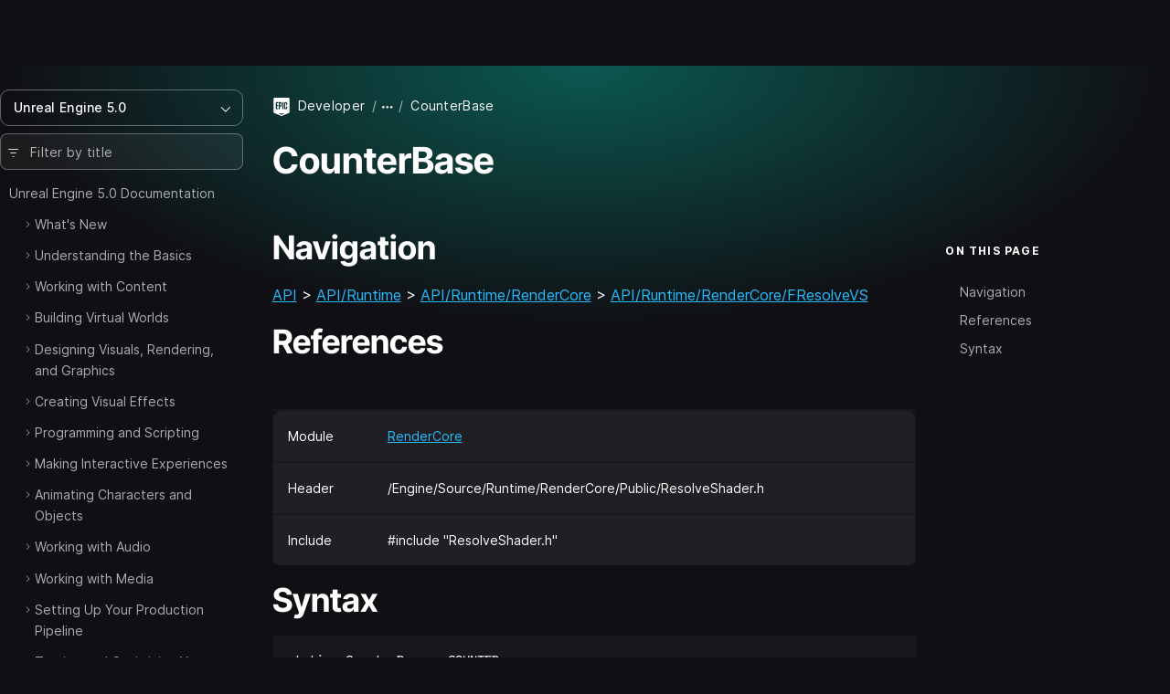

--- FILE ---
content_type: text/html; charset=utf-8
request_url: https://dev.epicgames.com/documentation/en-us/unreal-engine/API/Runtime/RenderCore/FResolveVS/CounterBase?application_version=5.0
body_size: 8518
content:
<!DOCTYPE html><html lang="en-us"><head><base href="/documentation/assets/">
    <meta charset="utf-8">
    <meta name="viewport" content="width=device-width, initial-scale=1, minimum-scale=1">

    
      <title>CounterBase | Unreal Engine 5.0 Documentation | Epic Developer Community</title>

  <meta name="description" content="" />
  <meta property="og:site_name" content="Epic Games Developer" />
  <meta property="og:description" content="" />
  <meta property="og:title" content="CounterBase | Unreal Engine 5.0 Documentation | Epic Developer Community" />
  <meta property="og:image" content="https://dev.epicgames.com/community/api/documentation/image/meta_tag?path=en-us/unreal-engine/API/Runtime/RenderCore/FResolveVS/CounterBase&amp;application_version=5.0" />
  <meta property="og:image:width" content="1200" />
  <meta property="og:image:height" content="630" />
  <meta property="og:type" content="website"  />
  <meta property="og:url" content="https://dev.epicgames.com/documentation/en-us/unreal-engine/API/Runtime/RenderCore/FResolveVS/CounterBase" />
  <meta name="twitter:card" content="summary_large_image" />
  <meta name="twitter:title" content="CounterBase | Unreal Engine 5.0 Documentation | Epic Developer Community" />
  <meta name="twitter:image" content="https://dev.epicgames.com/community/api/documentation/image/meta_tag?path=en-us/unreal-engine/API/Runtime/RenderCore/FResolveVS/CounterBase&amp;application_version=5.0" />
  <meta name="twitter:description" content="" />
  <meta name="twitter:site" content="@UnrealEngine" />
  <meta name="robots" content="noindex" />

  <link rel="canonical" href="https://dev.epicgames.com/documentation/en-us/unreal-engine/API/Runtime/RenderCore/FResolveVS/CounterBase" />

    

    <link rel="icon" media="(prefers-color-scheme:light)" type="image/png" href="https://edc-cdn.net/assets/images/favicon-light.png">
    <link rel="icon" media="(prefers-color-scheme:dark)" type="image/png" href="https://edc-cdn.net/assets/images/favicon-dark.png">

    
  <link rel="stylesheet" href="styles.e5d214d42387f52b.css"><style ng-app-id="serverApp">[_nghost-serverApp-c1581645311]{--_scrollbar-track-thickness-px: var(--scrollbar-track-thickness, 7px);--_scrollbar-container-offset-px: var(--scrollbar-container-offset, 0px);--_scrollbar-total-thickness-px: calc(var(--_scrollbar-track-thickness-px) + var(--_scrollbar-container-offset-px) * 2);--_scrollbar-thumb-min-size: var(--scrollbar-thumb-min-size, 20);position:relative!important;box-sizing:border-box!important;padding:0!important;-webkit-overflow-scrolling:touch;will-change:scroll-position}[_nghost-serverApp-c1581645311]    >.ng-scroll-spacer{position:absolute;inset-block-start:0;inset-inline-start:0;width:calc(var(--_spacer-width) * 1px);height:calc(var(--_spacer-height) * 1px);min-width:100%;min-height:100%}[_nghost-serverApp-c1581645311]{scrollbar-width:none!important}[_nghost-serverApp-c1581645311]::-webkit-scrollbar{display:none!important}[_nghost-serverApp-c1581645311]{--_viewport-overflow: auto;--_scrollbar-content-width: fit-content;overflow:var(--_viewport-overflow)}[orientation=vertical][_nghost-serverApp-c1581645311]{--_viewport-overflow: hidden auto;--_scrollbar-content-width: unset}[orientation=horizontal][_nghost-serverApp-c1581645311]{--_viewport-overflow: auto hidden}[_nghost-serverApp-c1581645311]{--_vertical-inset-block-start: var(--_scrollbar-container-offset-px);--_vertical-inset-block-end: var(--_scrollbar-container-offset-px);--_horizontal-inline-start: var(--_scrollbar-container-offset-px);--_horizontal-inline-end: var(--_scrollbar-container-offset-px);--_scrollbar-grid-template: ". scrollbar-y" 1fr "scrollbar-x ." auto / 1fr auto;--_scrollbar-wrapper-y-start: initial;--_scrollbar-wrapper-y-end: 0;--_scrollbar-wrapper-x-top: initial;--_scrollbar-wrapper-x-bottom: 0}[position=invertY][_nghost-serverApp-c1581645311]{--_scrollbar-grid-template: "scrollbar-y ." 1fr ". scrollbar-x" auto / auto 1fr}[position=invertX][_nghost-serverApp-c1581645311]{--_scrollbar-grid-template: "scrollbar-x ." auto ". scrollbar-y" 1fr / 1fr auto}[position=invertAll][_nghost-serverApp-c1581645311]{--_scrollbar-grid-template: ". scrollbar-x" auto "scrollbar-y ." 1fr / auto 1fr }[_nghost-serverApp-c1581645311]{--_horizontal-block-start: initial;--_horizontal-block-end: var(--_scrollbar-container-offset-px)}[_nghost-serverApp-c1581645311]:is([position=invertX],[position=invertAll]){--_horizontal-block-start: var(--_scrollbar-container-offset-px);--_horizontal-block-end: initial;--_scrollbar-wrapper-x-top: 0;--_scrollbar-wrapper-x-bottom: initial}[_nghost-serverApp-c1581645311]{--_vertical-inset-inline-end: var(--_scrollbar-container-offset-px);--_vertical-inset-inline-start: initial}[_nghost-serverApp-c1581645311]:is([position=invertY],[position=invertAll]){--_vertical-inset-inline-start: var(--_scrollbar-container-offset-px);--_vertical-inset-inline-end: initial;--_scrollbar-wrapper-y-start: 0;--_scrollbar-wrapper-y-end: initial}[verticalUsed=true][horizontalUsed=true][_nghost-serverApp-c1581645311]{--_scrollbar-thickness-margin-px: calc(var(--_scrollbar-track-thickness-px) + var(--_scrollbar-container-offset-px) * 3)}[horizontalUsed=true][_nghost-serverApp-c1581645311]{--_vertical-inset-block-start: var(--_scrollbar-container-offset-px);--_vertical-inset-block-end: var(--_scrollbar-thickness-margin-px)}[horizontalUsed=true][_nghost-serverApp-c1581645311]:is([position=invertX],[position=invertAll]){--_vertical-inset-block-start: var(--_scrollbar-thickness-margin-px);--_vertical-inset-block-end: var(--_scrollbar-container-offset-px)}[verticalUsed=true][_nghost-serverApp-c1581645311]{--_horizontal-inline-start: var(--_scrollbar-container-offset-px);--_horizontal-inline-end: var(--_scrollbar-thickness-margin-px)}[verticalUsed=true][_nghost-serverApp-c1581645311]:is([position=invertY],[position=invertAll]){--_horizontal-inline-start: var(--_scrollbar-thickness-margin-px);--_horizontal-inline-end: var(--_scrollbar-container-offset-px)}[_nghost-serverApp-c1581645311]{--_viewport-padding-block-start: 0;--_viewport-padding-block-end: 0;--_viewport-padding-inline-start: 0;--_viewport-padding-inline-end: 0}[appearance=native][verticalUsed=true][_nghost-serverApp-c1581645311]{--_viewport-padding-inline-start: 0;--_viewport-padding-inline-end: var(--_scrollbar-total-thickness-px)}[appearance=native][verticalUsed=true][_nghost-serverApp-c1581645311]:is([position=invertY],[position=invertAll]){--_viewport-padding-inline-start: var(--_scrollbar-total-thickness-px);--_viewport-padding-inline-end: 0}[appearance=native][horizontalUsed=true][_nghost-serverApp-c1581645311]{--_viewport-padding-block-start: 0;--_viewport-padding-block-end: var(--_scrollbar-total-thickness-px)}[appearance=native][horizontalUsed=true][_nghost-serverApp-c1581645311]:is([position=invertX],[position=invertAll]){--_viewport-padding-block-start: var(--_scrollbar-total-thickness-px);--_viewport-padding-block-end: 0}[_nghost-serverApp-c1581645311]{--_horizontal-thumb-display: block;--_vertical-thumb-display: block}[isVerticallyScrollable=false][_nghost-serverApp-c1581645311]{--_vertical-thumb-display: none}[isHorizontallyScrollable=false][_nghost-serverApp-c1581645311]{--_horizontal-thumb-display: none}[visibility=hover][_nghost-serverApp-c1581645311]{--_scrollbar-hover-opacity: 0;--_scrollbar-opacity-transition: opacity var(--scrollbar-hover-opacity-transition-leave-duration, .4s) var(--scrollbar-hover-opacity-transition-leave-delay, 1s)}[visibility=hover][scrolling=true][_nghost-serverApp-c1581645311], [visibility=hover][_nghost-serverApp-c1581645311]:hover, [visibility=hover][_nghost-serverApp-c1581645311]:active, [visibility=hover][_nghost-serverApp-c1581645311]:focus{--_scrollbar-hover-opacity: 1;--_scrollbar-opacity-transition: opacity var(--scrollbar-hover-opacity-transition-enter-duration, 0)}[_nghost-serverApp-c1581645311]{--_viewport_scroll-timeline: unset;--_animation-timeline-y: unset;--_scrollbar-thumb-transform-from: unset;--_scrollbar-thumb-transform-to: unset}[verticalUsed=true][_nghost-serverApp-c1581645311]{--_timeline-scope: --scrollerY;--_animation-timeline-y: --scrollerY;--_viewport_scroll-timeline: --scrollerY y}[horizontalUsed=true][_nghost-serverApp-c1581645311]{--_timeline-scope: --scrollerX;--_animation-timeline-x: --scrollerX;--_viewport_scroll-timeline: --scrollerX x}[verticalUsed=true][horizontalUsed=true][_nghost-serverApp-c1581645311]{--_timeline-scope: --scrollerX, --scrollerY;--_viewport_scroll-timeline: --scrollerX x, --scrollerY y}[_nghost-serverApp-c1581645311]{scroll-timeline:var(--_viewport_scroll-timeline);--_scrollbar-hover-thickness-px: var(--scrollbar-track-hover-thickness, var(--_scrollbar-track-thickness-px));--_scrollbar-active-thickness-px: var(--scrollbar-track-active-thickness, var(--_scrollbar-hover-thickness-px));--_track-y-thickness-px: var(--_scrollbar-track-thickness-px);--_track-x-thickness-px: var(--_scrollbar-track-thickness-px);-webkit-user-select:var(--_viewport-user-select);user-select:var(--_viewport-user-select)}[dragging=x][_nghost-serverApp-c1581645311], [dragging=y][_nghost-serverApp-c1581645311]{--_viewport-user-select: none}[dragging=x][_nghost-serverApp-c1581645311]{--_track-x-thickness-px: var(--_scrollbar-active-thickness-px)}[dragging=y][_nghost-serverApp-c1581645311]{--_track-y-thickness-px: var(--_scrollbar-active-thickness-px)}[_nghost-serverApp-c1581645311]{overscroll-behavior:var(--scrollbar-overscroll-behavior, initial)}[mobile=true][_nghost-serverApp-c1581645311]{overscroll-behavior:var(--scrollbar-mobile-overscroll-behavior, none)}[_nghost-serverApp-c1581645311]{--_viewport-pointer-events: auto;--_scrollbar-y-pointer-events: auto;--_scrollbar-x-pointer-events: auto;pointer-events:var(--_viewport-pointer-events)}[disableInteraction=true][_nghost-serverApp-c1581645311]{--_viewport-pointer-events: none;--_scrollbar-y-pointer-events: none;--_scrollbar-x-pointer-events: none}[isVerticallyScrollable=false][_nghost-serverApp-c1581645311]{--_scrollbar-y-pointer-events: none}[isHorizontallyScrollable=false][_nghost-serverApp-c1581645311]{--_scrollbar-x-pointer-events: none}[_nghost-serverApp-c1581645311]{--_scrollbar-thumb-color: var(--scrollbar-thumb-color, #1e90ff);--_scrollbar-thumb-hover-color: var(--scrollbar-thumb-hover-color, var(--_scrollbar-thumb-color));--_scrollbar-thumb-active-color: var(--scrollbar-thumb-active-color, var(--_scrollbar-thumb-hover-color));--_scrollbar-button-color: var(--scrollbar-button-color, transparent);--_scrollbar-button-hover-color: var(--scrollbar-button-hover-color, var(--_scrollbar-button-color));--_scrollbar-button-active-color: var(--scrollbar-button-active-color, var(--_scrollbar-button-hover-color));--_scrollbar-button-inactive-color: var(--scrollbar-button-inactive-color, color-mix(in srgb, var(--_scrollbar-button-color), #000 35%));--_scrollbar-button-fill: var(--scrollbar-button-fill, var(--_scrollbar-thumb-color));--_scrollbar-button-hover-fill: var(--scrollbar-button-hover-fill, var(--_scrollbar-thumb-hover-color));--_scrollbar-button-active-fill: var(--scrollbar-button-active-fill, var(--_scrollbar-thumb-active-color));--_scrollbar-button-inactive-fill: var(--scrollbar-button-inactive-fill, color-mix(in srgb, var(--_scrollbar-button-fill), #000 35%))}@layer default{[_nghost-serverApp-c1581645311]{display:block;max-height:100%;max-width:100%}}</style><style ng-app-id="serverApp">[_nghost-serverApp-c2617948613]{box-sizing:border-box;width:var(--_scrollbar-content-width);z-index:1;min-width:100%;min-height:100%;padding-block-start:var(--_viewport-padding-block-start, 0);padding-block-end:var(--_viewport-padding-block-end, 0);padding-inline-start:var(--_viewport-padding-inline-start, 0);padding-inline-end:var(--_viewport-padding-inline-end, 0)}@layer default{[_nghost-serverApp-c2617948613]{position:relative}[_nghost-serverApp-c2617948613]:not(table){display:flow-root}}</style><style ng-app-id="serverApp">[_nghost-serverApp-c4020475482]{pointer-events:none;position:absolute;inset:0;display:grid;grid-template:var(--_scrollbar-grid-template)}</style><script src="https://js.hcaptcha.com/1/api.js?render=explicit&uj=true" async defer></script></head>

  <body class="theme-unreal-engine"><!--nghm-->
    <div style="display: none">
      
          <script type="text/javascript">
            window.currentProfile = {};
          </script>
        
      
          <script type="text/javascript">
            window.currentPermissions = {"authorizations":{"user_profiles":{"create_profile":true,"hide":false,"manage_badges":false,"manage_organization":false,"manage_profile":false,"read_profile":true,"unhide":false,"update_my_profile":false},"snippets":{"bypass_rate_limit":false,"create_snippet_post":false,"hide":false,"manage_snippet_post":false,"publish_snippet_post":false,"read_community_hidden":false,"read_metrics":false,"read_snippet":true,"read_snippet_post":true,"read_unpublished_snippet_post":false,"unhide":false},"cms":{"manage_announcements":false,"manage_roadmap":false,"manage_videos":false,"read_announcements":true,"read_video_detail":false}},"roles":["guest"]};
          </script>
        
    </div>

    <app-root class="app-root" ng-version="21.1.1" ngh="19" ng-server-context="ssr"><div id="top"></div><site-header class="d-print-none site-header" ngh="0"><!----><unrealengine-navigation langurlparam="locale" locale="en" isloggedin="false" customaccountlinks="[
  {
    &quot;id&quot;: &quot;notifications&quot;,
    &quot;key&quot;: &quot;notifications&quot;,
    &quot;label&quot;: &quot;Notifications&quot;,
    &quot;locale&quot;: &quot;en&quot;,
    &quot;hrefTemplate&quot;: &quot;https://dev.epicgames.com/community/api/user_profiles/tab-redirect/notifications/undefined&quot;
  },
  {
    &quot;id&quot;: &quot;favorites&quot;,
    &quot;key&quot;: &quot;favorites&quot;,
    &quot;label&quot;: &quot;Favorites&quot;,
    &quot;locale&quot;: &quot;en&quot;,
    &quot;hrefTemplate&quot;: &quot;/community/profile/undefined/undefined/favorites&quot;
  },
  {
    &quot;id&quot;: &quot;edit-profile&quot;,
    &quot;key&quot;: &quot;edit-profile&quot;,
    &quot;label&quot;: &quot;Edit Profile&quot;,
    &quot;locale&quot;: &quot;en&quot;,
    &quot;hrefTemplate&quot;: &quot;/community/profile/edit&quot;
  }
]" localeoptions="[
  {
    &quot;id&quot;: &quot;en&quot;,
    &quot;locale&quot;: &quot;en&quot;,
    &quot;label&quot;: &quot;English&quot;,
    &quot;langCode&quot;: &quot;en-us&quot;
  },
  {
    &quot;id&quot;: &quot;fr&quot;,
    &quot;locale&quot;: &quot;fr&quot;,
    &quot;label&quot;: &quot;Français&quot;,
    &quot;langCode&quot;: &quot;fr-fr&quot;
  },
  {
    &quot;id&quot;: &quot;es_ES&quot;,
    &quot;locale&quot;: &quot;es_ES&quot;,
    &quot;label&quot;: &quot;Español (España)&quot;,
    &quot;langCode&quot;: &quot;es-es&quot;
  },
  {
    &quot;id&quot;: &quot;es_MX&quot;,
    &quot;locale&quot;: &quot;es_MX&quot;,
    &quot;label&quot;: &quot;Español (LatAm)&quot;,
    &quot;langCode&quot;: &quot;es-mx&quot;
  },
  {
    &quot;id&quot;: &quot;de&quot;,
    &quot;locale&quot;: &quot;de&quot;,
    &quot;label&quot;: &quot;Deutsch&quot;,
    &quot;langCode&quot;: &quot;de-de&quot;
  },
  {
    &quot;id&quot;: &quot;pt_BR&quot;,
    &quot;locale&quot;: &quot;pt_BR&quot;,
    &quot;label&quot;: &quot;Português (Brasil)&quot;,
    &quot;langCode&quot;: &quot;pt-br&quot;
  },
  {
    &quot;id&quot;: &quot;it&quot;,
    &quot;locale&quot;: &quot;it&quot;,
    &quot;label&quot;: &quot;Italiano&quot;,
    &quot;langCode&quot;: &quot;it-it&quot;
  },
  {
    &quot;id&quot;: &quot;pl&quot;,
    &quot;locale&quot;: &quot;pl&quot;,
    &quot;label&quot;: &quot;Polski&quot;,
    &quot;langCode&quot;: &quot;pl-pl&quot;
  },
  {
    &quot;id&quot;: &quot;tr&quot;,
    &quot;locale&quot;: &quot;tr&quot;,
    &quot;label&quot;: &quot;Türkçe&quot;,
    &quot;langCode&quot;: &quot;tr-tr&quot;
  },
  {
    &quot;id&quot;: &quot;ru&quot;,
    &quot;locale&quot;: &quot;ru&quot;,
    &quot;label&quot;: &quot;Русский&quot;,
    &quot;langCode&quot;: &quot;ru-ru&quot;
  },
  {
    &quot;id&quot;: &quot;ja&quot;,
    &quot;locale&quot;: &quot;ja&quot;,
    &quot;label&quot;: &quot;日本語&quot;,
    &quot;langCode&quot;: &quot;ja-jp&quot;
  },
  {
    &quot;id&quot;: &quot;ko&quot;,
    &quot;locale&quot;: &quot;ko&quot;,
    &quot;label&quot;: &quot;한국어&quot;,
    &quot;langCode&quot;: &quot;ko-kr&quot;
  },
  {
    &quot;id&quot;: &quot;zh_CN&quot;,
    &quot;locale&quot;: &quot;zh_CN&quot;,
    &quot;label&quot;: &quot;简体中文&quot;,
    &quot;langCode&quot;: &quot;zh-cn&quot;
  }
]" signoutlink="{
  &quot;id&quot;: &quot;logout&quot;,
  &quot;key&quot;: &quot;logout&quot;,
  &quot;label&quot;: &quot;Sign out&quot;,
  &quot;locale&quot;: &quot;en&quot;,
  &quot;hrefTemplate&quot;: &quot;/community&quot;
}" signinlink="{
  &quot;id&quot;: &quot;signin&quot;,
  &quot;key&quot;: &quot;signin&quot;,
  &quot;label&quot;: &quot;Sign in&quot;,
  &quot;locale&quot;: &quot;en&quot;,
  &quot;hrefTemplate&quot;: &quot;https://dev.epicgames.com/community/api/user_identity/login/start?destination=https%3A%2F%2Fdev.epicgames.com%2Fdocumentation%2Fen-us%2Funreal-engine%2FAPI%2FRuntime%2FRenderCore%2FFResolveVS%2FCounterBase%3Fapplication_version%3D5.0&quot;
}"></unrealengine-navigation><!----><!----><!----><!----><!----><!----><!----><!----><!----></site-header><side-panel ngh="1"><div class="side-panel"><div class="mb-3"><button type="button" class="btn btn-lg is-close" title="Close"><i class="eds-icon icon-x-mark"></i></button></div><!----></div><div tabindex="0" class="side-panel-backdrop"></div></side-panel><div class="site-container"><site-nav class="site-nav d-print-none" ngh="3"><edc-sidebar class="" application-family="unreal_engine" user-avatar-url="https://edc-cdn.net/assets/images/default-user.svg" app-context="community" can-access-manage="false" locale="en-us" nav-links="[]" category-links="[]" is-show-profile-links="true"><div><table-of-contents class="document-table-of-content-block" ngh="2"><!----><div dropdown="dropdown" class="contents-versions dropdown"><button type="button" aria-expanded="false" class="btn btn-outline is-menu-expander w-100 justify-content-between"><span><span>Unreal Engine 5.0</span></span><i class="eds-icon icon-chevron-down"></i></button><ul class="dropdown-menu"><li class="nav-item"><a class="dropdown-item" href="/documentation/en-us/unreal-engine/API?application_version=5.7">Unreal Engine 5.7</a></li><li class="nav-item"><a class="dropdown-item" href="/documentation/en-us/unreal-engine/API?application_version=5.6">Unreal Engine 5.6</a></li><li class="nav-item"><a class="dropdown-item" href="/documentation/en-us/unreal-engine/API?application_version=5.5">Unreal Engine 5.5</a></li><li class="nav-item"><a class="dropdown-item" href="/documentation/en-us/unreal-engine/API?application_version=5.4">Unreal Engine 5.4</a></li><li class="nav-item"><a class="dropdown-item" href="/documentation/en-us/unreal-engine/API?application_version=5.3">Unreal Engine 5.3</a></li><li class="nav-item"><a class="dropdown-item" href="/documentation/en-us/unreal-engine/API?application_version=5.2">Unreal Engine 5.2</a></li><li class="nav-item"><a class="dropdown-item" href="/documentation/en-us/unreal-engine/API?application_version=5.1">Unreal Engine 5.1</a></li><li class="nav-item"><a class="dropdown-item is-active" href="/documentation/en-us/unreal-engine/API?application_version=5.0">Unreal Engine 5.0</a></li><li class="nav-item"><a class="dropdown-item" href="/documentation/en-us/unreal-engine/API?application_version=4.27">Unreal Engine 4.27</a></li><!----></ul></div><!----><div class="toc-form-block"><form novalidate="" class="search-field ng-untouched ng-pristine ng-valid"><i class="eds-icon icon-three-lines-horizontal-decrease icon-pad-left"></i><input type="search" name="query" class="form-control ng-untouched ng-pristine ng-valid" placeholder="Filter by title" aria-label="Filter by title" value=""></form><!----></div><!----><div class="documents-tree"><nav><ul class="contents-table"><li class="contents-table-item"><div class="contents-table-el is-root-entry"><!----><!----><!----><!----><a class="contents-table-link is-parent" href="/documentation/en-us/unreal-engine/unreal-engine-5-0-documentation?application_version=5.0">Unreal Engine 5.0 Documentation</a><!----></div><ul class="contents-table-list"><li class="contents-table-item"><div class="contents-table-el"><button type="button" class="btn btn-expander" aria-label="Expand"><i class="eds-icon icon-chevron-right icon-expander text-secondary"></i><!----></button><!----><!----><!----><!----><a class="contents-table-link is-parent" href="/documentation/en-us/unreal-engine/whats-new?application_version=5.0">What's New</a><!----></div><!----></li><!----><li class="contents-table-item"><div class="contents-table-el"><button type="button" class="btn btn-expander" aria-label="Expand"><i class="eds-icon icon-chevron-right icon-expander text-secondary"></i><!----></button><!----><!----><!----><!----><a class="contents-table-link is-parent" href="/documentation/en-us/unreal-engine/understanding-the-basics-of-unreal-engine?application_version=5.0">Understanding the Basics</a><!----></div><!----></li><!----><li class="contents-table-item"><div class="contents-table-el"><button type="button" class="btn btn-expander" aria-label="Expand"><i class="eds-icon icon-chevron-right icon-expander text-secondary"></i><!----></button><!----><!----><!----><!----><a class="contents-table-link is-parent" href="/documentation/en-us/unreal-engine/working-with-content-in-unreal-engine?application_version=5.0">Working with Content</a><!----></div><!----></li><!----><li class="contents-table-item"><div class="contents-table-el"><button type="button" class="btn btn-expander" aria-label="Expand"><i class="eds-icon icon-chevron-right icon-expander text-secondary"></i><!----></button><!----><!----><!----><!----><a class="contents-table-link is-parent" href="/documentation/en-us/unreal-engine/building-virtual-worlds-in-unreal-engine?application_version=5.0">Building Virtual Worlds</a><!----></div><!----></li><!----><li class="contents-table-item"><div class="contents-table-el"><button type="button" class="btn btn-expander" aria-label="Expand"><i class="eds-icon icon-chevron-right icon-expander text-secondary"></i><!----></button><!----><!----><!----><!----><a class="contents-table-link is-parent" href="/documentation/en-us/unreal-engine/designing-visuals-rendering-and-graphics-with-unreal-engine?application_version=5.0">Designing Visuals, Rendering, and Graphics</a><!----></div><!----></li><!----><li class="contents-table-item"><div class="contents-table-el"><button type="button" class="btn btn-expander" aria-label="Expand"><i class="eds-icon icon-chevron-right icon-expander text-secondary"></i><!----></button><!----><!----><!----><!----><a class="contents-table-link is-parent" href="/documentation/en-us/unreal-engine/creating-visual-effects-in-niagara-for-unreal-engine?application_version=5.0">Creating Visual Effects</a><!----></div><!----></li><!----><li class="contents-table-item"><div class="contents-table-el"><button type="button" class="btn btn-expander" aria-label="Expand"><i class="eds-icon icon-chevron-right icon-expander text-secondary"></i><!----></button><!----><!----><!----><!----><a class="contents-table-link is-parent" href="/documentation/en-us/unreal-engine/unreal-engine-programming-and-scripting?application_version=5.0">Programming and Scripting</a><!----></div><!----></li><!----><li class="contents-table-item"><div class="contents-table-el"><button type="button" class="btn btn-expander" aria-label="Expand"><i class="eds-icon icon-chevron-right icon-expander text-secondary"></i><!----></button><!----><!----><!----><!----><a class="contents-table-link is-parent" href="/documentation/en-us/unreal-engine/making-interactive-experiences-and-gameplay-in-unreal-engine?application_version=5.0">Making Interactive Experiences</a><!----></div><!----></li><!----><li class="contents-table-item"><div class="contents-table-el"><button type="button" class="btn btn-expander" aria-label="Expand"><i class="eds-icon icon-chevron-right icon-expander text-secondary"></i><!----></button><!----><!----><!----><!----><a class="contents-table-link is-parent" href="/documentation/en-us/unreal-engine/animating-characters-and-objects-in-unreal-engine?application_version=5.0">Animating Characters and Objects</a><!----></div><!----></li><!----><li class="contents-table-item"><div class="contents-table-el"><button type="button" class="btn btn-expander" aria-label="Expand"><i class="eds-icon icon-chevron-right icon-expander text-secondary"></i><!----></button><!----><!----><!----><!----><a class="contents-table-link is-parent" href="/documentation/en-us/unreal-engine/working-with-audio-in-unreal-engine?application_version=5.0">Working with Audio</a><!----></div><!----></li><!----><li class="contents-table-item"><div class="contents-table-el"><button type="button" class="btn btn-expander" aria-label="Expand"><i class="eds-icon icon-chevron-right icon-expander text-secondary"></i><!----></button><!----><!----><!----><!----><a class="contents-table-link is-parent" href="/documentation/en-us/unreal-engine/working-with-media-in-unreal-engine?application_version=5.0">Working with Media</a><!----></div><!----></li><!----><li class="contents-table-item"><div class="contents-table-el"><button type="button" class="btn btn-expander" aria-label="Expand"><i class="eds-icon icon-chevron-right icon-expander text-secondary"></i><!----></button><!----><!----><!----><!----><a class="contents-table-link is-parent" href="/documentation/en-us/unreal-engine/setting-up-your-production-pipeline-in-unreal-engine?application_version=5.0">Setting Up Your Production Pipeline</a><!----></div><!----></li><!----><li class="contents-table-item"><div class="contents-table-el"><button type="button" class="btn btn-expander" aria-label="Expand"><i class="eds-icon icon-chevron-right icon-expander text-secondary"></i><!----></button><!----><!----><!----><!----><a class="contents-table-link is-parent" href="/documentation/en-us/unreal-engine/testing-and-optimizing-your-content?application_version=5.0">Testing and Optimizing Your Content</a><!----></div><!----></li><!----><li class="contents-table-item"><div class="contents-table-el"><button type="button" class="btn btn-expander" aria-label="Expand"><i class="eds-icon icon-chevron-right icon-expander text-secondary"></i><!----></button><!----><!----><!----><!----><a class="contents-table-link is-parent" href="/documentation/en-us/unreal-engine/sharing-and-releasing-projects-for-unreal-engine?application_version=5.0">Sharing and Releasing Projects</a><!----></div><!----></li><!----><li class="contents-table-item"><div class="contents-table-el"><button type="button" class="btn btn-expander" aria-label="Expand"><i class="eds-icon icon-chevron-right icon-expander text-secondary"></i><!----></button><!----><!----><!----><!----><a class="contents-table-link is-parent" href="/documentation/en-us/unreal-engine/samples-and-tutorials-for-unreal-engine?application_version=5.0">Samples and Tutorials</a><!----></div><!----></li><!----><li class="contents-table-item"><div class="contents-table-el"><button type="button" class="btn btn-expander" aria-label="Expand"><!----></button><!----><!----><!----><!----><a class="contents-table-link" href="/documentation/en-us/unreal-engine/BlueprintAPI?application_version=5.0">Unreal Engine Blueprint API Reference</a><!----></div><!----></li><!----><li class="contents-table-item"><div class="contents-table-el is-active"><button type="button" class="btn btn-expander" aria-label="Collapse"><!----></button><!----><!----><span title="Unreal Engine C++ API Reference">Unreal Engine C++ API Reference</span><!----><!----><!----></div><!----></li><!----><li class="contents-table-item"><div class="contents-table-el"><button type="button" class="btn btn-expander" aria-label="Expand"><!----></button><!----><!----><!----><!----><a class="contents-table-link" href="/documentation/en-us/unreal-engine/PythonAPI?application_version=5.0">Unreal Engine Python API Documentation</a><!----></div><!----></li><!----><!----><!----></ul><!----></li><!----><!----><!----></ul></nav></div><!----><!----><!----><!----></table-of-contents><!----></div><!----></edc-sidebar><!----></site-nav><router-outlet class="page-content"></router-outlet><document ngh="16"><div class="page-document has-theme-bg"><!----><button type="button" class="btn is-active is-table-of-contents d-md-none d-print-none stick-to-top"><span>Table of Contents</span><i class="eds-icon icon-chevron-down icon-pad-left"></i></button><!----><div class="container"><!----><div class="row align-items-start"><main><header class="section-page-header"><div class="row d-flex justify-content-between"><div class="col col-sm-10"><breadcrumbs ngh="4"><ol class="breadcrumb is-shrinkable"><li class="breadcrumb-item is-root"><span class="icon-pad-right"><img alt="Epic Games" width="20" height="20" class="align-middle" src="https://edc-cdn.net/assets/images/logo-epic.svg"></span><a href="/">Developer</a></li><!----><li class="breadcrumb-item is-expander"><button type="button" class="btn btn-breadcrumb" title="Expand" aria-label="Expand breadcrumbs"><i class="eds-icon icon-ellipsis-horizontal"></i></button></li><!----><!----><!----><!----><!----><!----><!----><!----><!----><!----><!----><!----><!----><li class="breadcrumb-item active" aria-current="page"><span class="text-truncate">CounterBase</span><!----><!----></li><!----><!----><!----><!----></ol><!----></breadcrumbs></div><!----></div><!----><h1>CounterBase</h1><!----></header><!----><div class="row"><div class="col-lg-9 print-w-100"><!----><!----><!----><header class="document-header mb-3 d-lg-none d-print-none"><content-nav class="content-nav is-collapsible" ngh="5"><!----><button type="button" class="btn btn-md btn-outline"> On this page<i class="eds-icon icon-pad-left icon-chevron-down"></i></button><!----><!----><!----><!----><!----><!----><!----></content-nav></header><!----><article><!----><!----><document-content-blocks-renderer class="d-block" ngh="10"><div id="content-blocks-renderer" class="content-blocks-renderer"><block-switch-control class="block-switch-control" ngh="6"><!----></block-switch-control><block-switch-info class="block-switch-info" ngh="7"><!----></block-switch-info><blocks-renderer id="blocks-renderer" ngh="9"><!----><block-markdown ngh="8"><div class="block-markdown"><h2 id="navigation">Navigation</h2>

<p><a href="/documentation/en-us/unreal-engine/API?application_version=5.0" data-queryparams="{&quot;application_version&quot;:&quot;5.0&quot;}" data-pathname="/en-us/unreal-engine/API">API</a> &gt; <a href="/documentation/en-us/unreal-engine/API/Runtime?application_version=5.0" data-queryparams="{&quot;application_version&quot;:&quot;5.0&quot;}" data-pathname="/en-us/unreal-engine/API/Runtime">API/Runtime</a> &gt; <a href="/documentation/en-us/unreal-engine/API/Runtime/RenderCore?application_version=5.0" data-queryparams="{&quot;application_version&quot;:&quot;5.0&quot;}" data-pathname="/en-us/unreal-engine/API/Runtime/RenderCore">API/Runtime/RenderCore</a> &gt; <a href="/documentation/en-us/unreal-engine/API/Runtime/RenderCore/FResolveVS?application_version=5.0" data-queryparams="{&quot;application_version&quot;:&quot;5.0&quot;}" data-pathname="/en-us/unreal-engine/API/Runtime/RenderCore/FResolveVS">API/Runtime/RenderCore/FResolveVS</a></p>

<h2 id="references">References</h2>

<div class="table-responsive"><table class="table" style="--columns-count: 2;">
  <thead>
    <tr>
      <th>&nbsp;</th>
      <th>&nbsp;</th>
    </tr>
  </thead>
  <tbody>
    <tr>
      <td>Module</td>
      <td><a href="/documentation/en-us/unreal-engine/API/Runtime/RenderCore?application_version=5.0" data-queryparams="{&quot;application_version&quot;:&quot;5.0&quot;}" data-pathname="/en-us/unreal-engine/API/Runtime/RenderCore">RenderCore</a></td>
    </tr>
    <tr>
      <td>Header</td>
      <td>/Engine/Source/Runtime/RenderCore/Public/ResolveShader.h</td>
    </tr>
    <tr>
      <td>Include</td>
      <td>#include "ResolveShader.h"</td>
    </tr>
  </tbody>
</table></div>

<h2 id="syntax">Syntax</h2>

<pre id="code-block-0"><code>static  CounterBase = COUNTER;  
</code><button class="btn btn-sm btn-secondary mt-2 copy-btn" type="button" data-code-id="0"><span class="icon-default-width icon-pad-right"><span class="eds-icon icon-stacked-squares align-middle" id="icon-0"></span></span>Copy full snippet</button></pre><textarea id="raw-code-0" class="visually-hidden">static  CounterBase = COUNTER;</textarea>
</div></block-markdown><!----><!----><!----><!----><!----><!----><!----><!----><!----><!----><!----><!----><!----><!----><!----><!----><!----><!----><!----><!----><!----><!----><!----></blocks-renderer></div><!----></document-content-blocks-renderer></article><!----><div class="explore-more d-print-none"><hr class="hr mt-5"><p class="mb-2"><i class="eds-icon icon-talk-bubble-dots icon-pad-right align-text-bottom"></i>Ask questions and help your peers&nbsp;<a href="https://forums.unrealengine.com/categories?tag=unreal-engine"><span class="inner">Developer Forums</span></a></p><p><i class="eds-icon icon-file-lines icon-pad-right align-text-bottom"></i>Write your own tutorials or read those from others&nbsp;<a href="/community/unreal-engine/learning"><span class="inner">Learning Library</span></a></p></div><!----><div class="mb-5 d-print-none"></div></div><div class="col-lg-3 d-none d-lg-block d-print-none"><div class="document-btn-bar"><btn-favorite entitytype="document" ngh="11"><!----></btn-favorite><!----></div><!----><content-sidebar class="sidebar-sticky has-top-offset" ngh="15"><ng-scrollbar _nghost-serverapp-c1581645311="" mobile="false" dir="ltr" dragging="none" position="native" appearance="native" visibility="native" orientation="auto" disableinteraction="false" verticalused="false" horizontalused="false" isverticallyscrollable="false" ishorizontallyscrollable="false" style="--content-height: 0; --content-width: 0; --viewport-height: 0; --viewport-width: 0;" class="ng-scroll-viewport ng-scrollbar" ngh="13"><ng-scroll-content _ngcontent-serverapp-c1581645311="" _nghost-serverapp-c2617948613="" class="ng-scroll-content" ngh="8"><content-nav class="content-nav" ngh="14"><header class="content-nav-header"><div class="title">On this page</div></header><!----><!----><!----><ul class="list"><li class="list-item is-level-1"><a class="list-link" href="/documentation/en-us/unreal-engine/API/Runtime/RenderCore/FResolveVS/CounterBase?application_version=5.0#navigation">Navigation</a></li><li class="list-item is-level-1"><a class="list-link" href="/documentation/en-us/unreal-engine/API/Runtime/RenderCore/FResolveVS/CounterBase?application_version=5.0#references">References</a></li><li class="list-item is-level-1"><a class="list-link" href="/documentation/en-us/unreal-engine/API/Runtime/RenderCore/FResolveVS/CounterBase?application_version=5.0#syntax">Syntax</a></li><!----></ul><!----><!----><!----><!----><!----></content-nav><!----><!----><scrollbars _ngcontent-serverapp-c1581645311="" _nghost-serverapp-c4020475482="" ngh="12"><!----><!----></scrollbars></ng-scroll-content></ng-scrollbar></content-sidebar></div></div><!----><!----><!----></main></div></div></div><!----></document><!----></div><site-footer class="d-print-none" ngh="17"><!----><unrealengine-footer locale="en"></unrealengine-footer><!----><!----><!----><!----><!----><!----><!----></site-footer><site-modal ngh="18"><div tabindex="-1" class="modal"><div class="modal-dialog modal-undefined"><div class="modal-content"><button type="button" class="btn-close" title="Close" aria-label="Close"></button><!----></div></div><!----></div></site-modal><notify-component ngh="8"></notify-component></app-root>

    <script>
      window._epicEnableCookieGuard = true
    </script>
    <script src="https://tracking.epicgames.com/tracking.js?p=EDC" async=""></script>
  <script src="runtime.846f9d333a380123.js" type="module"></script><script src="polyfills.c795004d6e607199.js" type="module"></script><script src="main.d33bd44ff36b35e6.js" type="module"></script>

<script id="serverApp-state" type="application/json">{"3374736476":{"b":{"id":2216678,"hash_id":"aP8lx","revision_hash_id":"0BKWd","revision_id":2203496,"updated_at":"2024-04-30T12:37:13.787Z","slug":"API/Runtime/RenderCore/FResolveVS/CounterBase","title":"CounterBase","description":"","source":"ue_cpp_api_external","locale":"en-us","document_type":null,"seo_title":"CounterBase","seo_description":null,"seo_slug":"API/Runtime/RenderCore/FResolveVS/CounterBase","readiness":"production","entitlement":"none","views_count":1,"application_families":["unreal_engine"],"blocks":[{"type":"markdown","content_html":"\u003Ch2>Navigation\u003C/h2>\n\n\u003Cp>\u003Ca href=\"https://dev.epicgames.com/documentation/en-us/unreal-engine/API?application_version=5.0\">API\u003C/a> > \u003Ca href=\"https://dev.epicgames.com/documentation/en-us/unreal-engine/API/Runtime?application_version=5.0\">API/Runtime\u003C/a> > \u003Ca href=\"https://dev.epicgames.com/documentation/en-us/unreal-engine/API/Runtime/RenderCore?application_version=5.0\">API/Runtime/RenderCore\u003C/a> > \u003Ca href=\"https://dev.epicgames.com/documentation/en-us/unreal-engine/API/Runtime/RenderCore/FResolveVS?application_version=5.0\">API/Runtime/RenderCore/FResolveVS\u003C/a>\u003C/p>\n\n\u003Ch2>References\u003C/h2>\n\n\u003Ctable>\n  \u003Cthead>\n    \u003Ctr>\n      \u003Cth> \u003C/th>\n      \u003Cth> \u003C/th>\n    \u003C/tr>\n  \u003C/thead>\n  \u003Ctbody>\n    \u003Ctr>\n      \u003Ctd>Module\u003C/td>\n      \u003Ctd>\u003Ca href=\"https://dev.epicgames.com/documentation/en-us/unreal-engine/API/Runtime/RenderCore?application_version=5.0\">RenderCore\u003C/a>\u003C/td>\n    \u003C/tr>\n    \u003Ctr>\n      \u003Ctd>Header\u003C/td>\n      \u003Ctd>/Engine/Source/Runtime/RenderCore/Public/ResolveShader.h\u003C/td>\n    \u003C/tr>\n    \u003Ctr>\n      \u003Ctd>Include\u003C/td>\n      \u003Ctd>#include \"ResolveShader.h\"\u003C/td>\n    \u003C/tr>\n  \u003C/tbody>\n\u003C/table>\n\n\u003Ch2>Syntax\u003C/h2>\n\n\u003Cpre id=\"code-block-0\">\u003Ccode>static  CounterBase = COUNTER;  \n\u003C/code>\u003Cbutton class=\"btn btn-sm btn-secondary mt-2 copy-btn\" type=\"button\" data-code-id=\"0\">\u003Cspan class=\"icon-default-width icon-pad-right\">\u003Cspan class=\"eds-icon icon-stacked-squares align-middle\" id=\"icon-0\">\u003C/span>\u003C/span>Copy full snippet\u003C/button>\u003C/pre>\n","settings":{"is_hidden":false}}],"applications":[{"id":706,"type":"unreal_engine","version":"5.0","major_version":"5"}],"tags":[],"prereq_documents":[],"related_documents":[]},"h":{},"s":200,"st":"OK","u":"http://documentation-app/community/api/documentation/document.json","rt":"json"},"__nghData__":[{"t":{"0":"t0","1":"t1","2":"t2","3":"t3","4":"t4","5":"t5","6":"t6","7":"t7","8":"t8","9":"t9"},"c":{"0":[],"1":[{"i":"t1","r":1}],"2":[],"3":[],"4":[],"5":[],"6":[],"7":[],"8":[],"9":[]}},{"c":{"4":[]}},{"t":{"0":"t14","1":"t15","2":"t17","3":"t19","5":"t32","7":"t21","9":"t33"},"c":{"0":[],"1":[{"i":"t15","r":1,"t":{"8":"t16"},"c":{"8":[{"i":"t16","r":1,"x":9}]}}],"2":[{"i":"t17","r":1,"t":{"4":"t18"},"c":{"4":[]}}],"3":[{"i":"t19","r":1,"t":{"4":"t20"},"c":{"4":[{"i":"t21","r":3,"t":{"1":"t22"},"c":{"1":[{"i":"t22","r":2,"t":{"0":"t23"},"c":{"0":[{"i":"t23","r":1,"t":{"2":"t24","3":"t25","4":"t26","5":"t27","6":"t28","7":"t29"},"c":{"2":[],"3":[],"4":[],"5":[],"6":[{"i":"t28","r":1}],"7":[{"i":"t29","r":1,"t":{"1":"t30"},"c":{"1":[{"i":"t21","r":37,"t":{"1":"t22"},"c":{"1":[{"i":"t22","r":2,"t":{"0":"t23"},"c":{"0":[{"i":"t23","r":1,"t":{"2":"t24","3":"t25","4":"t26","5":"t27","6":"t28","7":"t29"},"c":{"2":[{"i":"t24","r":1,"t":{"1":"t31"},"c":{"1":[{"i":"t31","r":1}]}}],"3":[],"4":[],"5":[],"6":[{"i":"t28","r":1}],"7":[]}}]},"x":15},{"i":"t22","r":2,"t":{"0":"t23"},"c":{"0":[{"i":"t23","r":1,"t":{"2":"t24","3":"t25","4":"t26","5":"t27","6":"t28","7":"t29"},"c":{"2":[{"i":"t24","r":1,"t":{"1":"t31"},"c":{"1":[]}}],"3":[],"4":[],"5":[],"6":[{"i":"t28","r":1}],"7":[]}}]}},{"i":"t22","r":2,"t":{"0":"t23"},"c":{"0":[{"i":"t23","r":1,"t":{"2":"t24","3":"t25","4":"t26","5":"t27","6":"t28","7":"t29"},"c":{"2":[{"i":"t24","r":1,"t":{"1":"t31"},"c":{"1":[]}}],"3":[],"4":[{"i":"t26","r":1}],"5":[],"6":[],"7":[]}}]}},{"i":"t22","r":2,"t":{"0":"t23"},"c":{"0":[{"i":"t23","r":1,"t":{"2":"t24","3":"t25","4":"t26","5":"t27","6":"t28","7":"t29"},"c":{"2":[{"i":"t24","r":1,"t":{"1":"t31"},"c":{"1":[]}}],"3":[],"4":[],"5":[],"6":[{"i":"t28","r":1}],"7":[]}}]}}]}}]}}]}}]}}]}}]}}],"5":[],"7":[],"9":[]}},{"t":{"0":"t10"},"c":{"0":[{"i":"t10","r":1,"t":{"5":"t11"},"c":{"5":[{"i":"t11","r":1,"t":{"1":"t12"},"c":{"1":[{"i":"t13","r":1}]}}]}}]}},{"t":{"0":"t38"},"c":{"0":[{"i":"t38","r":1,"t":{"6":"t39","8":"t40"},"c":{"6":[],"8":[{"i":"t40","r":5,"t":{"0":"t41","1":"t42","2":"t43"},"c":{"0":[{"i":"t41","r":1}],"1":[],"2":[{"i":"t43","r":1,"t":{"0":"t44"},"c":{"0":[]}}]}},{"i":"t40","r":4,"t":{"0":"t41","1":"t42","2":"t43"},"c":{"0":[],"1":[{"i":"t42","r":1,"t":{"0":"t45"},"c":{"0":[]}}],"2":[]},"x":2},{"i":"t40","r":5,"t":{"0":"t41","1":"t42","2":"t43"},"c":{"0":[],"1":[{"i":"t42","r":2,"t":{"0":"t45"},"c":{"0":[{"i":"t45","r":1,"t":{"1":"t46","2":"t47"},"c":{"1":[{"i":"t46","r":1}],"2":[]}}]}}],"2":[]}}]}}]}},{"t":{"0":"t55","1":"t61"},"c":{"0":[{"i":"t55","r":7,"t":{"0":"t56","1":"t57","2":"t58","3":"t59"},"c":{"0":[],"1":[{"i":"t57","r":1}],"2":[],"3":[{"i":"t59","r":2,"t":{"0":"t60"},"c":{"0":[{"i":"t61","r":1,"t":{"0":"t62"},"c":{"0":[]}}]}}]}}],"1":[]}},{"t":{"0":"t67"},"c":{"0":[]}},{"t":{"0":"t68"},"c":{"0":[]}},{},{"t":{"1":"t69","2":"t91","4":"t71","6":"t92"},"c":{"1":[{"i":"t69","r":21,"t":{"0":"t70"},"c":{"0":[{"i":"t71","r":20,"t":{"0":"t72","1":"t73","2":"t74","3":"t75","4":"t76","5":"t77","6":"t78","7":"t79","8":"t80","9":"t81","10":"t82","11":"t83","12":"t84","13":"t85","14":"t86","15":"t87","16":"t88","17":"t89","18":"t90"},"c":{"0":[],"1":[{"i":"t73","r":1}],"2":[],"3":[],"4":[],"5":[],"6":[],"7":[],"8":[],"9":[],"10":[],"11":[],"12":[],"13":[],"14":[],"15":[],"16":[],"17":[],"18":[]}}]}}],"2":[],"4":[],"6":[]}},{"t":{"0":"t66"},"c":{"0":[{"i":"t66","r":1}]}},{"t":{"0":"t96"},"c":{"0":[]}},{"t":{"0":"t98","1":"t99"},"c":{"0":[],"1":[]}},{"n":{"2":"0fn3"}},{"t":{"0":"t55","1":"t61"},"c":{"0":[{"i":"t55","r":8,"t":{"0":"t56","1":"t57","2":"t58","3":"t59"},"c":{"0":[{"i":"t56","r":1}],"1":[],"2":[],"3":[{"i":"t59","r":3,"t":{"0":"t60"},"c":{"0":[{"i":"t61","r":2,"t":{"0":"t62"},"c":{"0":[{"i":"t62","r":1,"t":{"2":"t101"},"c":{"2":[{"i":"t101","r":1,"x":3}]}}]}}]}}]}}],"1":[]}},{"n":{"1":"0f2"},"t":{"1":"t100","2":"t102"},"c":{"1":[{"i":"t100","r":1}],"2":[]}},{"t":{"1":"t34","2":"t35","4":"t36","8":"t37","12":"t49","13":"t50","14":"t51","15":"t103","16":"t104","17":"t13"},"c":{"1":[],"2":[{"i":"t35","r":1}],"4":[],"8":[{"i":"t37","r":1,"t":{"4":"t48"},"c":{"4":[]}}],"12":[],"13":[],"14":[{"i":"t51","r":1,"t":{"2":"t52","3":"t53","4":"t54","7":"t63","9":"t64","10":"t65","13":"t93","14":"t94","17":"t95"},"c":{"2":[],"3":[],"4":[],"7":[],"9":[],"10":[],"13":[],"14":[{"i":"t94","r":1}],"17":[{"i":"t95","r":1,"t":{"2":"t97"},"c":{"2":[]}}]}}],"15":[],"16":[],"17":[]}},{"t":{"0":"t105","1":"t106","2":"t107","3":"t108","4":"t109","5":"t110","6":"t111","7":"t112"},"c":{"0":[],"1":[{"i":"t106","r":1}],"2":[],"3":[],"4":[],"5":[],"6":[],"7":[]}},{"c":{"4":[],"6":[]},"t":{"6":"t113"}},{"c":{"5":[{"i":"c1425831752","r":1}]}}]}</script><script>(function(){function c(){var b=a.contentDocument||a.contentWindow.document;if(b){var d=b.createElement('script');d.innerHTML="window.__CF$cv$params={r:'9c518da41cea4603',t:'MTc2OTYxNDQ1OS4wMDAwMDA='};var a=document.createElement('script');a.nonce='';a.src='/cdn-cgi/challenge-platform/scripts/jsd/main.js';document.getElementsByTagName('head')[0].appendChild(a);";b.getElementsByTagName('head')[0].appendChild(d)}}if(document.body){var a=document.createElement('iframe');a.height=1;a.width=1;a.style.position='absolute';a.style.top=0;a.style.left=0;a.style.border='none';a.style.visibility='hidden';document.body.appendChild(a);if('loading'!==document.readyState)c();else if(window.addEventListener)document.addEventListener('DOMContentLoaded',c);else{var e=document.onreadystatechange||function(){};document.onreadystatechange=function(b){e(b);'loading'!==document.readyState&&(document.onreadystatechange=e,c())}}}})();</script></body></html>